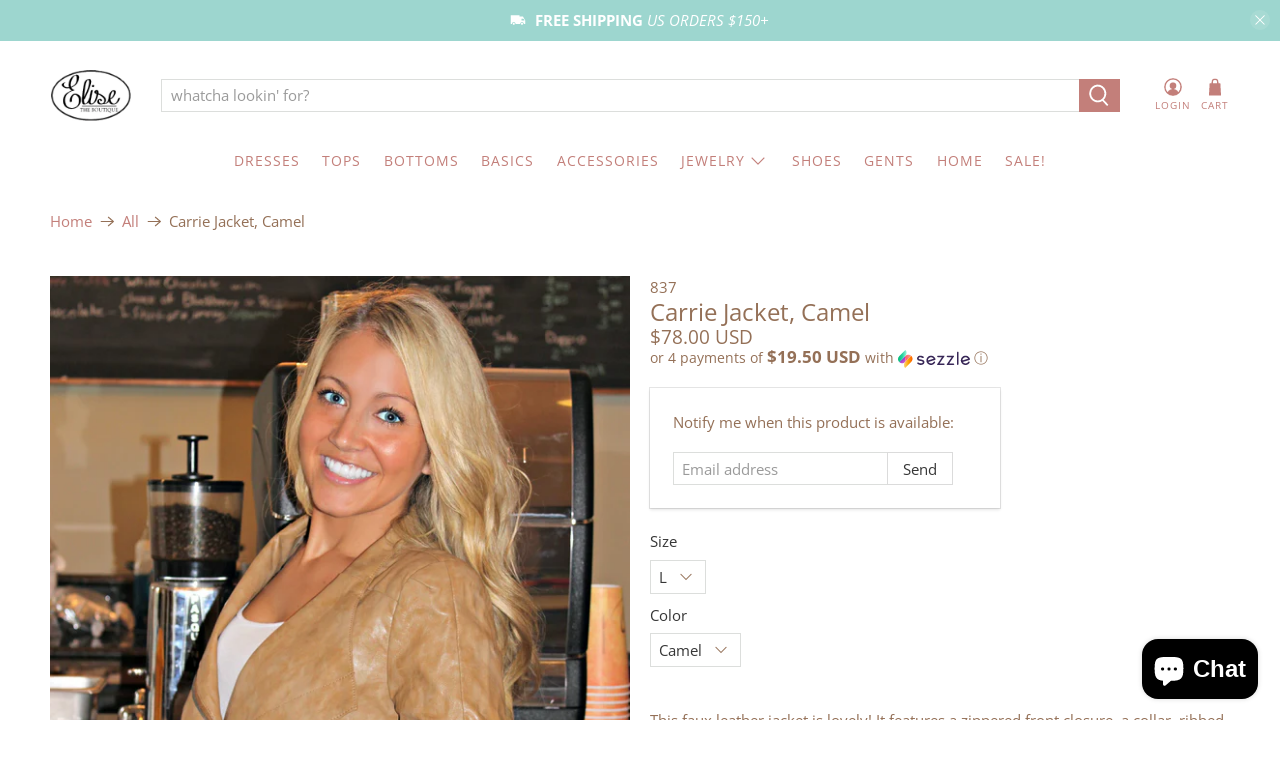

--- FILE ---
content_type: text/javascript; charset=utf-8
request_url: https://www.elisetheboutique.com/products/carrie.js
body_size: 1130
content:
{"id":370133741,"title":"Carrie Jacket, Camel","handle":"carrie","description":"\u003cp\u003e\u003cspan\u003eThis faux leather jacket is lovely! It features a zippered front closure, a collar, ribbed patched backing detail on both sleeves, front faux pockets, and a full lining! Tyler is 5'3\" and is modeling a small.\u003c\/span\u003e\u003c\/p\u003e\n\u003cp\u003e\u003cspan\u003eCoating: 100% Polyurethane\u003c\/span\u003e\u003c\/p\u003e\n\u003cp\u003e\u003cspan\u003eBacking: 15% Polyester 85% Viscose\u003c\/span\u003e\u003c\/p\u003e\n\u003cp\u003e\u003cspan\u003eLining: 100% Polyester\u003c\/span\u003e\u003c\/p\u003e\n\u003cp\u003e\u003ca href=\"http:\/\/www.elisetheboutique.com\/pages\/faq\" target=\"_blank\" title=\"Young Contemporary Size Chart\"\u003e\u003cspan\u003eYoung Contemporary Size Chart\u003c\/span\u003e\u003c\/a\u003e\u003c\/p\u003e","published_at":"2016-09-09T22:51:00-05:00","created_at":"2014-09-30T15:51:32-05:00","vendor":"Elise","type":"Outerwear","tags":["COLOR: Beige\/Brown\/Tan\/Taupe","COLOR: Solid","DESIGNER: Elise","PRICE: $50-$75","SIZE: Large","SIZE: Medium","STYLE: Jackets\/Coats"],"price":7800,"price_min":7800,"price_max":7800,"available":false,"price_varies":false,"compare_at_price":null,"compare_at_price_min":0,"compare_at_price_max":0,"compare_at_price_varies":false,"variants":[{"id":958986581,"title":"L \/ Camel","option1":"L","option2":"Camel","option3":null,"sku":"837","requires_shipping":true,"taxable":true,"featured_image":null,"available":false,"name":"Carrie Jacket, Camel - L \/ Camel","public_title":"L \/ Camel","options":["L","Camel"],"price":7800,"weight":0,"compare_at_price":null,"inventory_quantity":0,"inventory_management":"shopify","inventory_policy":"deny","barcode":"","requires_selling_plan":false,"selling_plan_allocations":[]}],"images":["\/\/cdn.shopify.com\/s\/files\/1\/0160\/5536\/products\/A5.JPG?v=1412110389","\/\/cdn.shopify.com\/s\/files\/1\/0160\/5536\/products\/A1_eaf0ad11-7cdb-4c1c-80f0-42af1be69bc3.JPG?v=1412110395","\/\/cdn.shopify.com\/s\/files\/1\/0160\/5536\/products\/A2_545243cf-6893-4a93-941d-5b38974b4134.JPG?v=1412110400","\/\/cdn.shopify.com\/s\/files\/1\/0160\/5536\/products\/A3_a7c13fa4-3b7b-49ce-9212-db5f67f1499a.JPG?v=1412110408","\/\/cdn.shopify.com\/s\/files\/1\/0160\/5536\/products\/A4.JPG?v=1412110412"],"featured_image":"\/\/cdn.shopify.com\/s\/files\/1\/0160\/5536\/products\/A5.JPG?v=1412110389","options":[{"name":"Size","position":1,"values":["L"]},{"name":"Color","position":2,"values":["Camel"]}],"url":"\/products\/carrie","media":[{"alt":"Carrie Jacket, Camel","id":10853122093,"position":1,"preview_image":{"aspect_ratio":0.667,"height":2048,"width":1365,"src":"https:\/\/cdn.shopify.com\/s\/files\/1\/0160\/5536\/products\/A5.JPG?v=1412110389"},"aspect_ratio":0.667,"height":2048,"media_type":"image","src":"https:\/\/cdn.shopify.com\/s\/files\/1\/0160\/5536\/products\/A5.JPG?v=1412110389","width":1365},{"alt":"Carrie Jacket, Camel","id":10853154861,"position":2,"preview_image":{"aspect_ratio":0.667,"height":2048,"width":1365,"src":"https:\/\/cdn.shopify.com\/s\/files\/1\/0160\/5536\/products\/A1_eaf0ad11-7cdb-4c1c-80f0-42af1be69bc3.JPG?v=1412110395"},"aspect_ratio":0.667,"height":2048,"media_type":"image","src":"https:\/\/cdn.shopify.com\/s\/files\/1\/0160\/5536\/products\/A1_eaf0ad11-7cdb-4c1c-80f0-42af1be69bc3.JPG?v=1412110395","width":1365},{"alt":"Carrie Jacket, Camel","id":10853187629,"position":3,"preview_image":{"aspect_ratio":0.667,"height":2048,"width":1365,"src":"https:\/\/cdn.shopify.com\/s\/files\/1\/0160\/5536\/products\/A2_545243cf-6893-4a93-941d-5b38974b4134.JPG?v=1412110400"},"aspect_ratio":0.667,"height":2048,"media_type":"image","src":"https:\/\/cdn.shopify.com\/s\/files\/1\/0160\/5536\/products\/A2_545243cf-6893-4a93-941d-5b38974b4134.JPG?v=1412110400","width":1365},{"alt":"Carrie Jacket, Camel","id":10853220397,"position":4,"preview_image":{"aspect_ratio":0.667,"height":2048,"width":1366,"src":"https:\/\/cdn.shopify.com\/s\/files\/1\/0160\/5536\/products\/A3_a7c13fa4-3b7b-49ce-9212-db5f67f1499a.JPG?v=1412110408"},"aspect_ratio":0.667,"height":2048,"media_type":"image","src":"https:\/\/cdn.shopify.com\/s\/files\/1\/0160\/5536\/products\/A3_a7c13fa4-3b7b-49ce-9212-db5f67f1499a.JPG?v=1412110408","width":1366},{"alt":"Carrie Jacket, Camel","id":10853253165,"position":5,"preview_image":{"aspect_ratio":0.667,"height":2048,"width":1365,"src":"https:\/\/cdn.shopify.com\/s\/files\/1\/0160\/5536\/products\/A4.JPG?v=1412110412"},"aspect_ratio":0.667,"height":2048,"media_type":"image","src":"https:\/\/cdn.shopify.com\/s\/files\/1\/0160\/5536\/products\/A4.JPG?v=1412110412","width":1365}],"requires_selling_plan":false,"selling_plan_groups":[]}